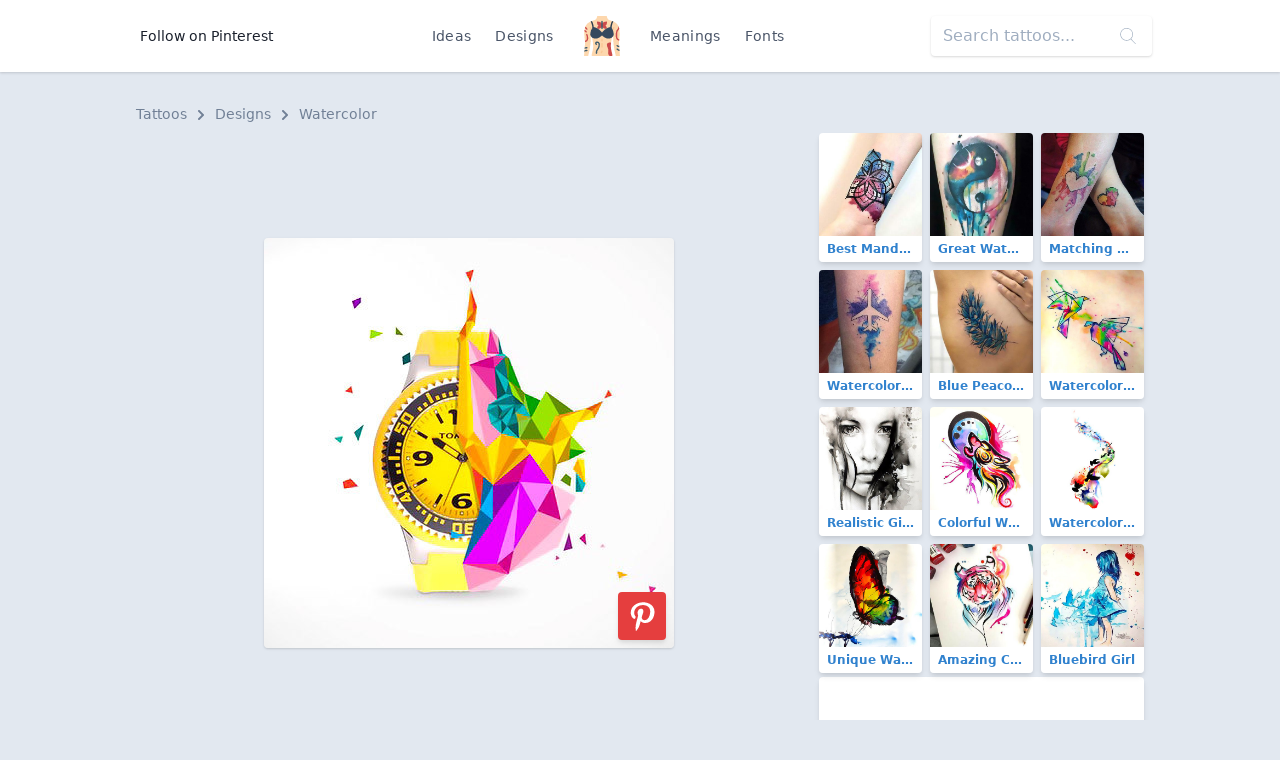

--- FILE ---
content_type: text/html; charset=UTF-8
request_url: https://findtattoodesign.net/design/inspiration-wrist-watch
body_size: 7797
content:
<!doctype html>
<html lang="en">
<head>
    <meta charset="utf-8">
    <meta name="viewport" content="width=device-width, initial-scale=1">
    <meta name="csrf-token" content="bPXhRp6hfuxsuqiywm7lvEM9HoYf4U4WVVb53gVZ">
    <meta name="apple-mobile-web-app-title" content="Find Tattoo Design">
    <meta name="application-name" content="Find Tattoo Design">
    <meta name="theme-color" content="#ffffff">
    <meta name="p:domain_verify" content="6521c42a0d8acf5f7f22c5f663dc7e4c">
    <title>Inspiration Wrist Watch Tattoo Design</title>

        <link rel="canonical" href="https://findtattoodesign.net/design/inspiration-wrist-watch"/>
    <link href="/css/app.css" rel="stylesheet">
    <link rel="apple-touch-icon" sizes="180x180" href="/apple-touch-icon.png">
    <link rel="icon" type="image/png" sizes="32x32" href="/favicon-32x32.png">
    <link rel="icon" type="image/png" sizes="16x16" href="/favicon-16x16.png">
    <link rel="manifest" href="/site.webmanifest">
    <link rel="mask-icon" href="/safari-pinned-tab.svg" color="#5bbad5">
    <link rel="publisher" href="https://plus.google.com/+Findtattoodesigncom">
</head>
<body class="font-sans text-gray-900 bg-gray-300 flex flex-col justify-between min-h-screen">
<nav class="bg-white flex shadow">
    <div class="container flex justify-center md:justify-between items-center my-2 md:my-4 mx-auto overflow-hidden md:overflow-visible text-center">
        <div>
            <a href="https://www.pinterest.com/findinkdesign/pins/follow/"
               target="_blank"
               class="hidden md:inline-block text-sm hover:text-gray-700 py-2 px-3">
                Follow on Pinterest
            </a>
        </div>
        <ul class="text-sm text-gray-700 list-none p-0 flex items-center font-medium">
            <li><a href="/ideas" class="inline-block py-2 px-2 md:px-3 hover:text-gray-900 no-underline tracking-wide">Ideas</a>
            </li>
            <li><a href="/designs"
                   class="inline-block py-2 px-2 md:px-3 hover:text-gray-900 no-underline tracking-wide">Designs</a>
            </li>
            <li class="px-2 md:px-4">
                <a href="/" class="font-semibold text-xl tracking-tighter">
                    <svg class="h-10 w-10" viewBox="0 0 52 58" xmlns="http://www.w3.org/2000/svg"><g fill-rule="nonzero" fill="none"><path d="M51.493 58h-5.084a.493.493 0 01-.489-.393C45.665 56.352 44.832 52.329 44 49a92.559 92.559 0 01-1.86-19.72.01.01 0 01-.01.01l-1.66 1.87a76.833 76.833 0 00-1.35 7.67A33.066 33.066 0 0039 47c.955 6.688 1.911 6.986 1.994 10.487a.5.5 0 01-.5.513H11.507a.5.5 0 01-.5-.513c.083-3.5 1.039-3.8 1.994-10.487.73-5.09-.66-12.29-1.47-15.84l-1.66-1.87a.01.01 0 01-.01-.01A92.559 92.559 0 018 49c-.832 3.329-1.665 7.352-1.92 8.607a.493.493 0 01-.489.393H.507a.5.5 0 01-.5-.5c.027-1.591.175-3.478.356-5.52l.12-1.26c.04-.38.08-.76.11-1.14.07-.62.12-1.24.18-1.87.04-.39.07-.78.11-1.17l.09-1.1c.231-2.526.332-5.063.3-7.6 0-.34-.01-.68-.03-1.01s-.03-.67-.05-1C1.15 35.2 1.09 34.59 1 34a53.75 53.75 0 01-.53-11.83c.03-.34.06-.68.1-1.02s.07-.66.12-.98c.123-.896.297-1.784.52-2.66a21.66 21.66 0 01.58-1.96c.07-.18.14-.37.21-.55 1.46-3.66 4.49-5.65 7.47-6.94.16-.07.31-.14.47-.2.48-.2.96-.38 1.42-.55C13.91 6.38 16.15 5.85 17 5A7.591 7.591 0 0018.973.453a.5.5 0 01.5-.453h13.056a.5.5 0 01.5.453A7.591 7.591 0 0035 5c.84.84 3.07 1.38 5.62 2.3.31.12.64.24.96.37s.62.25.94.39c2.89 1.25 5.82 3.17 7.35 6.62v.01c.04.1.09.2.13.31.217.546.403 1.104.56 1.67.18.61.34 1.24.47 1.9a46.851 46.851 0 010 15.24L51 34c-.04.26-.07.53-.09.8-.04.33-.07.66-.09 1.01a52.964 52.964 0 00.06 7.43c.01.33.04.67.06 1s.05.66.08 1c.09 1.2.2 2.41.32 3.59.03.35.07.7.1 1.05s.07.69.1 1.03c.229 2.456.425 4.727.456 6.59a.5.5 0 01-.503.5z" fill="#fdd7ad"/><path d="M11 23.181a1 1 0 01-.964-.739 25.365 25.365 0 00-1.924-4.984 1 1 0 011.778-.916 27.367 27.367 0 012.076 5.376A1 1 0 0111 23.181z" fill="#f9c795"/><path d="M14.18 17.75l-1.99.15c-.43-5.5-1.76-8.42-2.72-9.84.16-.07.31-.14.47-.2.48-.2.96-.38 1.42-.55 1.19 1.95 2.42 5.26 2.82 10.44z" fill="#2c3e50"/><path d="M41 23.181a1 1 0 01-.963-1.263c.5-1.86 1.197-3.662 2.076-5.376a1 1 0 011.778.916 25.365 25.365 0 00-1.924 4.984 1 1 0 01-.967.739z" fill="#f9c795"/><path d="M42.52 8.06c-1 1.5-2.42 4.66-2.77 10.72l-1.99-.12c.33-5.82 1.64-9.35 2.86-11.36.31.12.64.24.96.37s.62.25.94.39z" fill="#2c3e50"/><g fill="#f9c795"><path d="M25 54a1 1 0 01-.707-1.707A2.2 2.2 0 0025 50.977a1.047 1.047 0 011.024-.963c.54.007.975.446.976.986a4.059 4.059 0 01-1.293 2.707A1 1 0 0125 54zM26 37a1 1 0 01-1-1v-2a1 1 0 012 0v2a1 1 0 01-1 1zM26 46a1 1 0 01-1-1v-5a1 1 0 012 0v5a1 1 0 01-1 1z"/></g><path d="M26 11c-2-3-7-3-7-3s-1 4 2 6a5.167 5.167 0 00-2.2 3.71l1.83 1.09A10.566 10.566 0 0026 16zM26 11c2-3 7-3 7-3s1 4-2 6a5.167 5.167 0 012.2 3.71l-1.83 1.09A10.566 10.566 0 0126 16z" fill="#cc4b4c"/><path d="M17.966 55a1 1 0 01-1-1c0-2.064 0-4.4 2.212-6.695 1.176-1.217 2.38-5.247 1.54-7.225A1.7 1.7 0 0018.932 39c-.238 0-.8.031-.9.316a.894.894 0 00.133.7 1 1 0 01-.2 1.981C16.808 42 16 40.683 16 39.5a2.374 2.374 0 01.741-1.763A3.1 3.1 0 0118.932 37a3.7 3.7 0 013.627 2.3c1.2 2.831-.315 7.711-1.942 9.4-1.651 1.7-1.651 3.37-1.651 5.3a1 1 0 01-1 1z" fill="#3f5c6c"/><path d="M4.55 19.83A.939.939 0 014 20a1 1 0 01-.83-.45 6.835 6.835 0 00-1.96-2.04 21.66 21.66 0 01.58-1.96 8.277 8.277 0 013.04 2.9.99.99 0 01-.28 1.38zM3.42 23.91a1 1 0 01-1.32-.48 2.755 2.755 0 00-1.63-1.26c.03-.34.06-.68.1-1.02s.07-.66.12-.98a4.83 4.83 0 013.22 2.41c.23.503.01 1.097-.49 1.33zM6 32c0 2.39-.56 5.14-4.73 5.84 0-.34-.01-.68-.03-1.01s-.03-.67-.05-1C3.53 35.39 4 34.13 4 32c.02-1.562-.284-3.11-.89-4.55a1 1 0 111.78-.9A12.99 12.99 0 016 32z" fill="#cc4b4c"/><path d="M5 46a1 1 0 01-1 1 6.305 6.305 0 00-3.23.71c.04-.39.07-.78.11-1.17l.09-1.1A9.623 9.623 0 014 45a1 1 0 011 1zM5 50a1 1 0 01-1 1 5.761 5.761 0 00-3.64.98l.12-1.26c.04-.38.08-.76.11-1.14A9.36 9.36 0 014 49a1 1 0 011 1z" fill="#3f5c6c"/><path d="M51.03 33.81L51 34c-.04.26-.07.53-.09.8-.04.33-.07.66-.09 1.01C46 34.84 46 30.6 46 28c0-3.15 0-6.41 2.29-8.71.95-.94 1.42-2.93 1.58-4.6.04.1.09.2.13.31.217.546.403 1.104.56 1.67.18.61.34 1.24.47 1.9a6.319 6.319 0 01-1.32 2.14C48 22.41 48 25.13 48 28c0 3.04.23 5.17 3.03 5.81z" fill="#cc4b4c"/><path d="M51.02 45.24h-.01c-.09 0-.19.01-.29.01a4.8 4.8 0 01-3.43-1.54 1.004 1.004 0 011.42-1.42c.544.627 1.34.976 2.17.95.01.33.04.67.06 1s.05.66.08 1zM51.54 50.91a7.367 7.367 0 01-4.25-2.2 1.004 1.004 0 111.42-1.42 5.526 5.526 0 002.63 1.54c.03.35.07.7.1 1.05s.07.69.1 1.03zM26 19a1 1 0 01-1-1V8a1 1 0 012 0v10a1 1 0 01-1 1z" fill="#3f5c6c"/><path d="M40.493 58H37c-4-4-1-6-2-10-.77-3.07-4-7 0-9 2.11-1.05 3.38-.72 4.12-.17A33.066 33.066 0 0039 47c.955 6.688 1.911 6.986 1.994 10.487a.5.5 0 01-.501.513z" fill="#cc4b4c"/><path d="M26 24c5.029-6.706 10.761-7.791 12.484-7.966a.981.981 0 01.857.356A15.775 15.775 0 0143 26c0 7-10 10-17 2-7 8-17 5-17-2a15.775 15.775 0 013.659-9.61.981.981 0 01.857-.356c1.723.175 7.455 1.26 12.484 7.966z" fill="#35495e"/></g></svg>
                </a>
            </li>
            <li><a href="/meaning"
                   class="inline-block py-2 px-2 md:px-3 hover:text-gray-900 no-underline tracking-wide">Meanings</a>
            </li>
            <li><a href="/font-generator"
                   class="inline-block py-2 px-2 md:px-3 hover:text-gray-900 no-underline tracking-wide">Fonts</a></li>
        </ul>
        <div>
            <div class="relative hidden md:block">
                <form method="GET" action="/search">
                    <input type="search"
                           name="s"
                           class="bg-purple-white shadow rounded border-0 p-3 py-2"
                           placeholder="Search tattoos...">
                    <div class="absolute top-0 right-0 mt-3 mr-4 text-purple-lighter">
                        <svg version="1.1"
                             class="h-4 fill-current text-gray-500"
                             xmlns="http://www.w3.org/2000/svg"
                             x="0px"
                             y="0px"
                             viewBox="0 0 52.966 52.966"
                             style="enable-background:new 0 0 52.966 52.966;"
                             xml:space="preserve">
                        <path d="M51.704,51.273L36.845,35.82c3.79-3.801,6.138-9.041,6.138-14.82c0-11.58-9.42-21-21-21s-21,9.42-21,21s9.42,21,21,21
                        c5.083,0,9.748-1.817,13.384-4.832l14.895,15.491c0.196,0.205,0.458,0.307,0.721,0.307c0.25,0,0.499-0.093,0.693-0.279
                        C52.074,52.304,52.086,51.671,51.704,51.273z M21.983,40c-10.477,0-19-8.523-19-19s8.523-19,19-19s19,8.523,19,19
                        S32.459,40,21.983,40z"/>
                    </svg>
                    </div>
                </form>
            </div>
        </div>
    </div>
</nav>
<main class="container my-3 md:my-8">
    
    <nav class="px-2 mb-2 text-sm font-medium text-gray-600" aria-label="Breadcrumb">
    <ol class="list-none p-0 inline-flex">
        <li class="flex items-center">
            <a href="/" class="hover:text-gray-700">Tattoos</a>
            <svg class="fill-current w-3 h-3 mx-2" xmlns="http://www.w3.org/2000/svg" viewBox="0 0 320 512">
                <path d="M285.476 272.971L91.132 467.314c-9.373 9.373-24.569 9.373-33.941 0l-22.667-22.667c-9.357-9.357-9.375-24.522-.04-33.901L188.505 256 34.484 101.255c-9.335-9.379-9.317-24.544.04-33.901l22.667-22.667c9.373-9.373 24.569-9.373 33.941 0L285.475 239.03c9.373 9.372 9.373 24.568.001 33.941z"/>
            </svg>
        </li>
        <li class="flex items-center">
            <a href="https://findtattoodesign.net/designs" class="hover:text-gray-700">
                Designs
            </a>
            <svg class="fill-current w-3 h-3 mx-2" xmlns="http://www.w3.org/2000/svg" viewBox="0 0 320 512">
                <path d="M285.476 272.971L91.132 467.314c-9.373 9.373-24.569 9.373-33.941 0l-22.667-22.667c-9.357-9.357-9.375-24.522-.04-33.901L188.505 256 34.484 101.255c-9.335-9.379-9.317-24.544.04-33.901l22.667-22.667c9.373-9.373 24.569-9.373 33.941 0L285.475 239.03c9.373 9.372 9.373 24.568.001 33.941z"/>
            </svg>
        </li>
        <li>
            <a href="https://findtattoodesign.net/designs/watercolor" class="hover:text-gray-700">
                Watercolor
            </a>
        </li>
    </ol>
</nav>

    <div class="flex flex-col lg:flex-row">
        <div class="lg:w-2/3">


            <div class="lg:hidden text-center mb-2">
                <script async src="//pagead2.googlesyndication.com/pagead/js/adsbygoogle.js"></script>
                <!-- findtattoodesign_am_adaptive_mob_classic -->
                <ins class="adsbygoogle"
                     style="display:block"
                     data-ad-client="ca-pub-0413445993695558"
                     data-ad-slot="8414226239"
                     data-ad-format="auto"
                     data-full-width-responsive="true"></ins>
                <script>
                    (adsbygoogle = window.adsbygoogle || []).push({});
                </script>
            </div>
            <div class="hidden lg:block text-center mb-2">
                <script async src="//pagead2.googlesyndication.com/pagead/js/adsbygoogle.js"></script>
                <!-- findtattoodesign_am_full_banner_classic -->
                <ins class="adsbygoogle"
                     style="display:inline-block;width:700px;height:90px"
                     data-ad-client="ca-pub-0413445993695558"
                     data-ad-slot="3502355493"></ins>
                <script>
                    (adsbygoogle = window.adsbygoogle || []).push({});
                </script>
            </div>

            <div class="text-center">
                <div class="relative inline-block">
                    <img
                        src="https://findtattoodesign.net/storage/8579/inspiration-wrist-watch.jpg"
                        alt="Inspiration Wrist Watch Tattoo Design"
                        class="md:rounded shadow"
                        data-pin-description="&lt;p&gt;A cool tattoo design of a wristwatch in watercolor style gives you inspiration for action.&lt;/p&gt;"
                        data-pin-media="https://findtattoodesign.net/storage/8579/inspiration-wrist-watch.jpg"
                        data-pin-url="https://findtattoodesign.net/design/inspiration-wrist-watch"
                    />
                     <a x-data :href="'https://www.pinterest.com/pin/create/button/?url=https%3A%2F%2Ffindtattoodesign.net%2Fdesign%2Finspiration-wrist-watch&amp;media=https%3A%2F%2Ffindtattoodesign.net%2Fstorage%2F8579%2Finspiration-wrist-watch.jpg&amp;description=A%20cool%20tattoo%20design%20of%20a%20wristwatch%20in%20watercolor%20style%20gives%20you%20inspiration%20for%20action.'"
   data-pin-do="buttonPin"
   data-pin-custom="true"
   data-pin-save="false"
   data-pin-log="button_pinit"
   class="absolute flex items-center justify-center bg-red-600 rounded shadow-md hover:bg-red-700 cursor-pointer w-12 h-12 right-0 bottom-0 mr-2 mb-2">
    <svg class="w-10 h-10 text-white fill-current"
         xmlns="http://www.w3.org/2000/svg"
         viewBox="0 0 32 32">
        <path d="M7 13.252c0 1.81.772 4.45 2.895 5.045.074.014.178.04.252.04.49 0 .772-1.27.772-1.63 0-.428-1.174-1.34-1.174-3.123 0-3.705 3.028-6.33 6.947-6.33 3.37 0 5.863 1.782 5.863 5.058 0 2.446-1.054 7.035-4.468 7.035-1.232 0-2.286-.83-2.286-2.018 0-1.742 1.307-3.43 1.307-5.225 0-1.092-.67-1.977-1.916-1.977-1.692 0-2.732 1.77-2.732 3.165 0 .774.104 1.63.476 2.336-.683 2.736-2.08 6.814-2.08 9.633 0 .87.135 1.728.224 2.6l.134.137.207-.07c2.494-3.178 2.405-3.8 3.533-7.96.61 1.077 2.182 1.658 3.43 1.658 5.254 0 7.614-4.77 7.614-9.067C26 7.987 21.755 5 17.094 5 12.017 5 7 8.15 7 13.252z"
              fill-rule="evenodd"></path>
    </svg>
</a>
 
                </div>
            </div>

            <div class="lg:hidden text-center mb-2">
                <script async src="//pagead2.googlesyndication.com/pagead/js/adsbygoogle.js"></script>
                <!-- findtattoodesign_bn_big_rectangle -->
                <ins class="adsbygoogle"
                     style="display:inline-block;width:336px;height:280px"
                     data-ad-client="ca-pub-0413445993695558"
                     data-ad-slot="1258748804"></ins>
                <script>
                    (adsbygoogle = window.adsbygoogle || []).push({});
                </script>
            </div>

            <div class="hidden lg:block text-center mb-2">
                <script async src="//pagead2.googlesyndication.com/pagead/js/adsbygoogle.js"></script>
                <!-- findtattoodesign_bn_700_175_classic -->
                <ins class="adsbygoogle"
                     style="display:inline-block;width:700px;height:175px"
                     data-ad-client="ca-pub-0413445993695558"
                     data-ad-slot="5225913971"></ins>
                <script>
                    (adsbygoogle = window.adsbygoogle || []).push({});
                </script>
            </div>

            <nav class="mt-3 mx-2 md:mx-0 rounded shadow-md">
                <ul class="flex justify-center font-medium">
                    <li class="flex w-1/2">
                        <a href="https://findtattoodesign.net/designs/watercolor"
                           class="w-full px-4 py-2 block bg-white text-gray-900 border border-r-0 border-gray-300 rounded-l hover:text-white hover:bg-blue-900 focus:outline-none focus:shadow-outline">
                            <div class="flex items-center">
                                <svg class="fill-current text-gray-700 w-4 h-4 mr-1"
                                     viewBox="0 0 20 20"
                                     xmlns="http://www.w3.org/2000/svg">
                                    <path d="M15 17v-2.990237C15 11.795232 13.2081782 10 10.9976305 10H8v5L2 9l6-6v5h2.9946916C14.3113318 8 17 10.6930342 17 14v3h-2z"/>
                                </svg>
                                Return
                            </div>
                            <div class="text-xs text-gray-500">
                                Watercolor Designs
                            </div>
                        </a>
                    </li>

                                            <li class="flex w-1/2 text-right">
                            <a href="https://findtattoodesign.net/design/calming-breathe"
                               class="w-full bg-white px-4 py-2 block text-blue-900 border border-gray-300 rounded-r hover:text-white hover:bg-blue-900 focus:outline-none focus:shadow-outline">
                                <div class="flex items-center justify-end">
                                    Next

                                    <svg class="fill-current text-gray-700 w-4 h-4 ml-2"
                                         viewBox="0 0 20 20"
                                         xmlns="http://www.w3.org/2000/svg">
                                        <path d="M16.1715729 9l-6.0710678-6.07106781 1.4142135-1.41421356L20 10l-.7071068.7071068-7.7781746 7.7781746-1.4142135-1.4142136L16.1715729 11H0V9z"/>
                                    </svg>

                                </div>
                                <div class="text-xs text-gray-500">
                                    Calming Breathe
                                </div>

                            </a>
                        </li>
                    
                </ul>
            </nav>

            <div class="bg-white px-4 py-3 mt-3 rounded shadow mx-2 md:mx-0">
                <h1 class="flex-1 font-semibold text-xl leading-snug md:text-3xl tracking-tight mb-2">
                    Inspiration Wrist Watch Tattoo Design
                </h1>

                <div class="text-gray-700 mb-2">
                    <p>A cool tattoo design of a wristwatch in watercolor style gives you inspiration for action.</p>
                </div>

                <div class="flex flex-wrap">
                                            <a href="https://findtattoodesign.net/designs/watercolor"
                           class="rounded-sm bg-gray-200 border border-gray-400 text-sm font-medium px-2 py-1 text-blue-800 mb-1 mr-1 hover:text-blue-900 hover:bg-gray-100">
                            Watercolor
                        </a>
                                            <a href="https://findtattoodesign.net/designs/colorful"
                           class="rounded-sm bg-gray-200 border border-gray-400 text-sm font-medium px-2 py-1 text-blue-800 mb-1 mr-1 hover:text-blue-900 hover:bg-gray-100">
                            Colorful
                        </a>
                                            <a href="https://findtattoodesign.net/designs/men"
                           class="rounded-sm bg-gray-200 border border-gray-400 text-sm font-medium px-2 py-1 text-blue-800 mb-1 mr-1 hover:text-blue-900 hover:bg-gray-100">
                            For Men
                        </a>
                                            <a href="https://findtattoodesign.net/designs/other"
                           class="rounded-sm bg-gray-200 border border-gray-400 text-sm font-medium px-2 py-1 text-blue-800 mb-1 mr-1 hover:text-blue-900 hover:bg-gray-100">
                            Other
                        </a>
                                            <a href="https://findtattoodesign.net/designs/clock"
                           class="rounded-sm bg-gray-200 border border-gray-400 text-sm font-medium px-2 py-1 text-blue-800 mb-1 mr-1 hover:text-blue-900 hover:bg-gray-100">
                            Clock
                        </a>
                                            <a href="https://findtattoodesign.net/designs/inspiration"
                           class="rounded-sm bg-gray-200 border border-gray-400 text-sm font-medium px-2 py-1 text-blue-800 mb-1 mr-1 hover:text-blue-900 hover:bg-gray-100">
                            Inspiration
                        </a>
                                            <a href="https://findtattoodesign.net/designs/cool"
                           class="rounded-sm bg-gray-200 border border-gray-400 text-sm font-medium px-2 py-1 text-blue-800 mb-1 mr-1 hover:text-blue-900 hover:bg-gray-100">
                            Cool
                        </a>
                                    </div>
            </div>
        </div>

        <div class="lg:w-1/3 mx-2 mt-3 lg:mt-0">

            <div class="flex flex-wrap -mx-1 -mt-1">
                                    <div class="w-1/2 md:w-1/3">
                        <div class="relative m-1">
    <a href="https://findtattoodesign.net/idea/best-mandala-on-wrist"
       class="block rounded overflow-hidden shadow-md text-blue-600 font-semibold hover:shadow-lg hover:text-blue-800 relative">
        <img src="https://findtattoodesign.net/storage/716/best-mandala-on-wrist-small.jpg"
             alt="Best Mandala on Wrist Tattoo"
             width="375"
             height="375"
             class="max-w-full"/>
        <div class="text-xs truncate py-1 px-2 bg-white">
            Best Mandala on Wrist
        </div>
    </a>

    </div>
                    </div>
                                    <div class="w-1/2 md:w-1/3">
                        <div class="relative m-1">
    <a href="https://findtattoodesign.net/idea/great-watercolor-ying-yang"
       class="block rounded overflow-hidden shadow-md text-blue-600 font-semibold hover:shadow-lg hover:text-blue-800 relative">
        <img src="https://findtattoodesign.net/storage/5260/great-watercolor-ying-yang-small.jpg"
             alt="Great Watercolor Ying Yang Tattoo"
             width="375"
             height="375"
             class="max-w-full"/>
        <div class="text-xs truncate py-1 px-2 bg-white">
            Great Watercolor Ying Yang
        </div>
    </a>

    </div>
                    </div>
                                    <div class="w-1/2 md:w-1/3">
                        <div class="relative m-1">
    <a href="https://findtattoodesign.net/idea/matching-colorful-hearts"
       class="block rounded overflow-hidden shadow-md text-blue-600 font-semibold hover:shadow-lg hover:text-blue-800 relative">
        <img src="https://findtattoodesign.net/storage/3934/matching-colorful-hearts-small.jpg"
             alt="Matching Colorful Hearts Tattoo"
             width="375"
             height="375"
             class="max-w-full"/>
        <div class="text-xs truncate py-1 px-2 bg-white">
            Matching Colorful Hearts
        </div>
    </a>

    </div>
                    </div>
                                    <div class="w-1/2 md:w-1/3">
                        <div class="relative m-1">
    <a href="https://findtattoodesign.net/idea/watercolor-plane"
       class="block rounded overflow-hidden shadow-md text-blue-600 font-semibold hover:shadow-lg hover:text-blue-800 relative">
        <img src="https://findtattoodesign.net/storage/6076/watercolor-plane-small.jpg"
             alt="Watercolor Plane Tattoo"
             width="375"
             height="375"
             class="max-w-full"/>
        <div class="text-xs truncate py-1 px-2 bg-white">
            Watercolor Plane
        </div>
    </a>

    </div>
                    </div>
                                    <div class="w-1/2 md:w-1/3">
                        <div class="relative m-1">
    <a href="https://findtattoodesign.net/idea/blue-peacock-feather"
       class="block rounded overflow-hidden shadow-md text-blue-600 font-semibold hover:shadow-lg hover:text-blue-800 relative">
        <img src="https://findtattoodesign.net/storage/1380/blue-peacock-feather-small.jpg"
             alt="Blue Peacock Feather Tattoo"
             width="375"
             height="375"
             class="max-w-full"/>
        <div class="text-xs truncate py-1 px-2 bg-white">
            Blue Peacock Feather
        </div>
    </a>

    </div>
                    </div>
                                    <div class="w-1/2 md:w-1/3">
                        <div class="relative m-1">
    <a href="https://findtattoodesign.net/idea/watercolor-origami-birds"
       class="block rounded overflow-hidden shadow-md text-blue-600 font-semibold hover:shadow-lg hover:text-blue-800 relative">
        <img src="https://findtattoodesign.net/storage/2552/watercolor-origami-birds-small.jpg"
             alt="Watercolor Origami Birds Tattoo"
             width="375"
             height="375"
             class="max-w-full"/>
        <div class="text-xs truncate py-1 px-2 bg-white">
            Watercolor Origami Birds
        </div>
    </a>

    </div>
                    </div>
                
                                    <div class="w-1/2 md:w-1/3">
                        <div class="relative m-1">
    <a href="https://findtattoodesign.net/design/realistic-girls-face"
       class="block rounded overflow-hidden shadow-md text-blue-600 font-semibold hover:shadow-lg hover:text-blue-800 relative">
        <img src="https://findtattoodesign.net/storage/8184/realistic-girls-face-small.jpg"
             alt="Realistic Girls Face Tattoo"
             width="375"
             height="375"
             class="max-w-full"/>
        <div class="text-xs truncate py-1 px-2 bg-white">
            Realistic Girls Face
        </div>
    </a>

    </div>
                    </div>
                                    <div class="w-1/2 md:w-1/3">
                        <div class="relative m-1">
    <a href="https://findtattoodesign.net/design/colorful-watercolor-tribal-wolf"
       class="block rounded overflow-hidden shadow-md text-blue-600 font-semibold hover:shadow-lg hover:text-blue-800 relative">
        <img src="https://findtattoodesign.net/storage/6578/colorful-watercolor-tribal-wolf-small.jpg"
             alt="Colorful Watercolor Tribal Wolf Tattoo"
             width="375"
             height="375"
             class="max-w-full"/>
        <div class="text-xs truncate py-1 px-2 bg-white">
            Colorful Watercolor Tribal Wolf
        </div>
    </a>

    </div>
                    </div>
                                    <div class="w-1/2 md:w-1/3">
                        <div class="relative m-1">
    <a href="https://findtattoodesign.net/design/watercolor-blackbirds"
       class="block rounded overflow-hidden shadow-md text-blue-600 font-semibold hover:shadow-lg hover:text-blue-800 relative">
        <img src="https://findtattoodesign.net/storage/7986/watercolor-blackbirds-small.jpg"
             alt="Watercolor Blackbirds Tattoo"
             width="375"
             height="375"
             class="max-w-full"/>
        <div class="text-xs truncate py-1 px-2 bg-white">
            Watercolor Blackbirds
        </div>
    </a>

    </div>
                    </div>
                                    <div class="w-1/2 md:w-1/3">
                        <div class="relative m-1">
    <a href="https://findtattoodesign.net/design/unique-watercolor-butterfly"
       class="block rounded overflow-hidden shadow-md text-blue-600 font-semibold hover:shadow-lg hover:text-blue-800 relative">
        <img src="https://findtattoodesign.net/storage/10004/unique-watercolor-butterfly-small.jpg"
             alt="Unique Watercolor Butterfly Tattoo"
             width="375"
             height="375"
             class="max-w-full"/>
        <div class="text-xs truncate py-1 px-2 bg-white">
            Unique Watercolor Butterfly
        </div>
    </a>

    </div>
                    </div>
                                    <div class="w-1/2 md:w-1/3">
                        <div class="relative m-1">
    <a href="https://findtattoodesign.net/design/amazing-colorful-tiger"
       class="block rounded overflow-hidden shadow-md text-blue-600 font-semibold hover:shadow-lg hover:text-blue-800 relative">
        <img src="https://findtattoodesign.net/storage/6198/amazing-colorful-tiger-small.jpg"
             alt="Amazing Colorful Tiger Tattoo"
             width="375"
             height="375"
             class="max-w-full"/>
        <div class="text-xs truncate py-1 px-2 bg-white">
            Amazing Colorful Tiger
        </div>
    </a>

    </div>
                    </div>
                                    <div class="w-1/2 md:w-1/3">
                        <div class="relative m-1">
    <a href="https://findtattoodesign.net/design/bluebird-girl"
       class="block rounded overflow-hidden shadow-md text-blue-600 font-semibold hover:shadow-lg hover:text-blue-800 relative">
        <img src="https://findtattoodesign.net/storage/7300/bluebird-girl-small.jpg"
             alt="Bluebird Girl Tattoo"
             width="375"
             height="375"
             class="max-w-full"/>
        <div class="text-xs truncate py-1 px-2 bg-white">
            Bluebird Girl
        </div>
    </a>

    </div>
                    </div>
                            </div>

            <div class="mb-3 rounded overflow-hidden bg-white shadow-md">
                <div class="md:hidden">
                     <script async src="//pagead2.googlesyndication.com/pagead/js/adsbygoogle.js"></script>
<ins class="adsbygoogle"
     style="display:block"
     data-ad-format="autorelaxed"
     data-ad-client="ca-pub-0413445993695558"
     data-matched-content-ui-type="image_card_stacked"
     data-matched-content-rows-num="3"
     data-matched-content-columns-num="2"
     data-ad-slot="9958493187"></ins>
<script>
    (adsbygoogle = window.adsbygoogle || []).push({});
</script> 
                </div>
                <div class="hidden md:block">
                     <script async src="//pagead2.googlesyndication.com/pagead/js/adsbygoogle.js"></script>
<ins class="adsbygoogle"
     style="display:block"
     data-ad-format="autorelaxed"
     data-ad-client="ca-pub-0413445993695558"
     data-matched-content-ui-type="image_card_stacked"
     data-matched-content-rows-num="3"
     data-matched-content-columns-num="3"
     data-ad-slot="9958493187"></ins>
<script>
    (adsbygoogle = window.adsbygoogle || []).push({});
</script> 
                </div>
            </div>

        </div>

    </div>

</main>
<footer class="bg-black text-white py-8 px-3 md:px-4 shadow">
    <div class="mx-auto container overflow-hidden flex flex-col lg:flex-row justify-between">
        <div class="block mr-4 w-1/3 hidden md:block">
            <a href="/">
                Find Tattoo Design
            </a>
        </div>
        <div class="md:w-2/3 flex text-sm mt-6 lg:mt-0 justify-between">

            <ul class="text-gray-700 list-none p-0 font-thin flex flex-col text-left">
                <li class="inline-block py-2 px-3 text-white uppercase no-underline font-medium tracking-wide">
                    Tattoos
                </li>
                <li>
                    <a href="/ideas/men"
                       class="inline-block py-2 px-3 text-gray-500 hover:text-gray-500-light no-underline">
                        For Men
                    </a>
                </li>
                <li>
                    <a href="/ideas/women"
                       class="inline-block py-2 px-3 text-gray-500 hover:text-gray-500-light no-underline">
                        For Women
                    </a>
                </li>
                <li>
                    <a href="/ideas/best"
                       class="inline-block py-2 px-3 text-gray-500 hover:text-gray-500-light no-underline">
                        Best
                    </a>
                </li>
                <li>
                    <a href="/ideas/meaningful"
                       class="inline-block py-2 px-3 text-gray-500 hover:text-gray-500-light no-underline">
                        Meaningful
                    </a>
                </li>
            </ul>

            <ul class="text-gray-700 list-none p-0 font-thin flex flex-col text-left">
                <li class="inline-block py-2 px-3 text-white uppercase no-underline font-medium tracking-wide">
                    Company
                </li>
                <li>
                    <a href="/blog"
                       class="inline-block py-2 px-3 text-gray-500 hover:text-gray-500-light no-underline">
                        Blog
                    </a>
                </li>
                <li>
                    <a href="/privacy-policy"
                       class="inline-block py-2 px-3 text-gray-500 hover:text-gray-500-light no-underline">
                        Privacy Policy
                    </a>
                </li>
                <li>
                    <a href="/copyright-policy"
                       class="inline-block py-2 px-3 text-gray-500 hover:text-gray-500-light no-underline">
                        Copyright Policy
                    </a>
                </li>
                <li>
                    <a href="/contact-us"
                       class="inline-block py-2 px-3 text-gray-500 hover:text-gray-500-light no-underline">
                        Contact Us
                    </a>
                </li>
            </ul>

            <div class="text-gray-700 flex flex-col">
                <div class="inline-block py-2 px-3 text-white uppercase font-medium tracking-wide">Follow</div>
                <div class="flex flex-col pl-4">
                    <a class="flex mr-6 no-underline mb-4 mt-2"
                       href="https://www.pinterest.com/findinkdesign/pins/follow/">
                        <svg class="text-white hover:text-gray-500 fill-current w-8 h-8"
                             xmlns="http://www.w3.org/2000/svg"
                             viewBox="0 0 97.75 97.75">
                            <path d="M48.875 0C21.883 0 0 21.882 0 48.875S21.883 97.75 48.875 97.75 97.75 75.868 97.75 48.875 75.867 0 48.875 0zm5.624 65.109c-4.521 0-8.773-2.444-10.229-5.219 0 0-2.432 9.645-2.943 11.506-1.813 6.58-7.146 13.162-7.561 13.701-.289.375-.928.258-.994-.24-.113-.838-1.475-9.139.127-15.909.801-3.4 5.383-22.814 5.383-22.814s-1.334-2.673-1.334-6.625c0-6.205 3.596-10.837 8.074-10.837 3.807 0 5.645 2.859 5.645 6.286 0 3.828-2.436 9.552-3.693 14.856-1.051 4.441 2.225 8.064 6.605 8.064 7.933 0 13.272-10.188 13.272-22.261 0-9.174-6.176-16.044-17.418-16.044-12.697 0-20.615 9.471-20.615 20.052 0 3.646 1.078 6.221 2.764 8.21.773.915.883 1.283.602 2.333-.203.771-.66 2.625-.854 3.358-.279 1.062-1.137 1.44-2.098 1.049-5.846-2.387-8.572-8.793-8.572-15.994 0-11.893 10.029-26.154 29.922-26.154 15.985 0 26.506 11.566 26.506 23.984.001 16.428-9.132 28.698-22.589 28.698z"/>
                        </svg>
                    </a>
                    <a class="flex mr-6 no-underline" href="https://www.facebook.com/findtattoodesign/">
                        <svg class="text-white hover:text-gray-500 fill-current w-8 h-8"
                             xmlns="http://www.w3.org/2000/svg"
                             viewBox="0 0 97.75 97.75">
                            <path d="M48.875 0C21.882 0 0 21.882 0 48.875S21.882 97.75 48.875 97.75 97.75 75.868 97.75 48.875 75.868 0 48.875 0zm18.646 24.89l-6.76.003c-5.301 0-6.326 2.519-6.326 6.215v8.15h12.641l-.006 12.765H54.436v32.758H41.251V52.023H30.229V39.258h11.022v-9.414c0-10.925 6.675-16.875 16.42-16.875l9.851.015V24.89h-.001z"/>
                        </svg>
                    </a>
                </div>
            </div>
        </div>
    </div>
    <div class="pt-4 mt-4 text-gray-600 border-t border-gray-900 text-center">
        &copy; Find Tattoo Design 2026. The best way to find your tattoo
    </div>
</footer>
<script>
    (function (i, s, o, g, r, a, m) {
        i['GoogleAnalyticsObject'] = r;
        i[r] = i[r] || function () {
            (i[r].q = i[r].q || []).push(arguments)
        }, i[r].l = 1 * new Date();
        a = s.createElement(o),
            m = s.getElementsByTagName(o)[0];
        a.async = 1;
        a.src = g;
        m.parentNode.insertBefore(a, m)
    })(window, document, 'script', 'https://www.google-analytics.com/analytics.js', 'ga');

    ga('create', 'UA-71961440-1', 'auto');
    ga('send', 'pageview');
</script>
<script async defer src="//assets.pinterest.com/js/pinit.js"></script>
<script src="/js/app.js"></script>
<script defer src="https://static.cloudflareinsights.com/beacon.min.js/vcd15cbe7772f49c399c6a5babf22c1241717689176015" integrity="sha512-ZpsOmlRQV6y907TI0dKBHq9Md29nnaEIPlkf84rnaERnq6zvWvPUqr2ft8M1aS28oN72PdrCzSjY4U6VaAw1EQ==" data-cf-beacon='{"version":"2024.11.0","token":"22f035ae2077423b88169273641cbecf","r":1,"server_timing":{"name":{"cfCacheStatus":true,"cfEdge":true,"cfExtPri":true,"cfL4":true,"cfOrigin":true,"cfSpeedBrain":true},"location_startswith":null}}' crossorigin="anonymous"></script>
</body>
</html>


--- FILE ---
content_type: text/html; charset=utf-8
request_url: https://www.google.com/recaptcha/api2/aframe
body_size: 267
content:
<!DOCTYPE HTML><html><head><meta http-equiv="content-type" content="text/html; charset=UTF-8"></head><body><script nonce="qd4bt1CBYLBoVgt6GswSmQ">/** Anti-fraud and anti-abuse applications only. See google.com/recaptcha */ try{var clients={'sodar':'https://pagead2.googlesyndication.com/pagead/sodar?'};window.addEventListener("message",function(a){try{if(a.source===window.parent){var b=JSON.parse(a.data);var c=clients[b['id']];if(c){var d=document.createElement('img');d.src=c+b['params']+'&rc='+(localStorage.getItem("rc::a")?sessionStorage.getItem("rc::b"):"");window.document.body.appendChild(d);sessionStorage.setItem("rc::e",parseInt(sessionStorage.getItem("rc::e")||0)+1);localStorage.setItem("rc::h",'1769965662365');}}}catch(b){}});window.parent.postMessage("_grecaptcha_ready", "*");}catch(b){}</script></body></html>